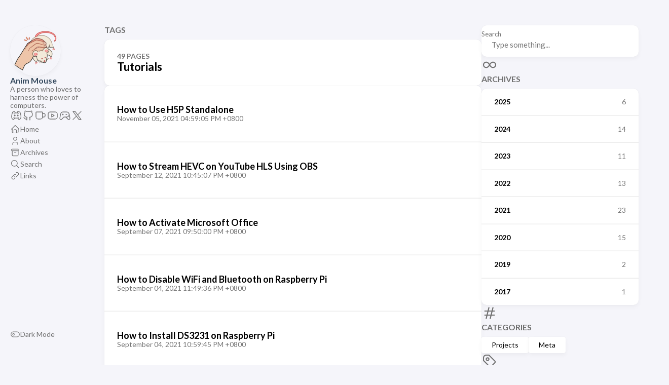

--- FILE ---
content_type: text/html; charset=utf-8
request_url: https://www.animmouse.com/tags/tutorials/page/4/
body_size: 4581
content:
<!doctype html><html lang=en-us dir=ltr><head><meta charset=utf-8><meta name=viewport content='width=device-width,initial-scale=1'><meta name=description content="A person who loves to harness the power of computers."><title>Tag: Tutorials - Pager 4 - Anim Mouse</title><link rel=canonical href=https://www.animmouse.com/tags/tutorials/><link rel=stylesheet href=/scss/style.min.833d6eed45de56f48306bf57268d5b8cdfc8a60e8e7bdc99810464fcd033f7c6.css><meta property='og:title' content="Tag: Tutorials - Anim Mouse"><meta property='og:description' content="A person who loves to harness the power of computers."><meta property='og:url' content='https://www.animmouse.com/tags/tutorials/'><meta property='og:site_name' content='Anim Mouse'><meta property='og:type' content='website'><meta property='og:updated_time' content=' 2025-10-21T03:44:00+08:00 '><meta name=twitter:site content="@Anim_Mouse"><meta name=twitter:creator content="@Anim_Mouse"><meta name=twitter:title content="Tag: Tutorials - Anim Mouse"><meta name=twitter:description content="A person who loves to harness the power of computers."><link rel=alternate type=application/rss+xml href=https://www.animmouse.com/tags/tutorials/index.xml><link rel="shortcut icon" href=/favicon.ico><link rel=apple-touch-icon sizes=180x180 href=/apple-touch-icon.png><link rel=icon type=image/png sizes=32x32 href=/favicon-32x32.png><link rel=icon type=image/png sizes=16x16 href=/favicon-16x16.png><link rel=manifest href=/site.webmanifest><link rel=mask-icon href=/safari-pinned-tab.svg color=#5bbad5><meta name=msapplication-TileColor content="#603cba"><meta name=theme-color content="#603cba"><script data-ad-client=ca-pub-9854449730571448 async src=https://pagead2.googlesyndication.com/pagead/js/adsbygoogle.js></script></head><body><script>(function(){const e="StackColorScheme";localStorage.getItem(e)||localStorage.setItem(e,"auto")})()</script><script>(function(){const t="StackColorScheme",e=localStorage.getItem(t),n=window.matchMedia("(prefers-color-scheme: dark)").matches===!0;e=="dark"||e==="auto"&&n?document.documentElement.dataset.scheme="dark":document.documentElement.dataset.scheme="light"})()</script><div class="container main-container flex on-phone--column extended"><aside class="sidebar left-sidebar sticky"><button class="hamburger hamburger--spin" type=button id=toggle-menu aria-label="Toggle Menu">
<span class=hamburger-box><span class=hamburger-inner></span></span></button><header><figure class=site-avatar><a href=/><img src=/img/animmouse_hu_5e303445ed6d4587.png width=300 height=300 class=site-logo loading=lazy alt=Avatar></a></figure><div class=site-meta><h1 class=site-name><a href=/>Anim Mouse</a></h1><h2 class=site-description>A person who loves to harness the power of computers.</h2></div></header><ol class=menu-social><li><a href=https://discord.gg/XJwgb339Gk target=_blank title="Discord Server" rel=me><svg class="icon icon-tabler icon-tabler-brand-discord" width="44" height="44" viewBox="0 0 24 24" stroke-width="1.5" stroke="#2c3e50" fill="none" stroke-linecap="round" stroke-linejoin="round"><path stroke="none" d="M0 0h24v24H0z" fill="none"/><circle cx="9" cy="12" r="1"/><circle cx="15" cy="12" r="1"/><path d="M7.5 7.5c3.5-1 5.5-1 9 0"/><path d="M7 16.5c3.5 1 6.5 1 10 0"/><path d="M15.5 17c0 1 1.5 3 2 3 1.5.0 2.833-1.667 3.5-3 .667-1.667.5-5.833-1.5-11.5-1.457-1.015-3-1.34-4.5-1.5l-1 2.5"/><path d="M8.5 17c0 1-1.356 3-1.832 3-1.429.0-2.698-1.667-3.333-3-.635-1.667-.476-5.833 1.428-11.5C6.151 4.485 7.545 4.16 9 4l1 2.5"/></svg></a></li><li><a href=https://github.com/AnimMouse target=_blank title=GitHub rel=me><svg class="icon icon-tabler icon-tabler-brand-github" width="24" height="24" viewBox="0 0 24 24" stroke-width="2" stroke="currentColor" fill="none" stroke-linecap="round" stroke-linejoin="round"><path stroke="none" d="M0 0h24v24H0z" fill="none"/><path d="M9 19c-4.3 1.4-4.3-2.5-6-3m12 5v-3.5c0-1 .1-1.4-.5-2 2.8-.3 5.5-1.4 5.5-6a4.6 4.6.0 00-1.3-3.2 4.2 4.2.0 00-.1-3.2s-1.1-.3-3.5 1.3a12.3 12.3.0 00-6.2.0C6.5 2.8 5.4 3.1 5.4 3.1a4.2 4.2.0 00-.1 3.2A4.6 4.6.0 004 9.5c0 4.6 2.7 5.7 5.5 6-.6.6-.6 1.2-.5 2V21"/></svg></a></li><li><a href=https://ko-fi.com/animmouse target=_blank title=Ko-fi rel=me><svg class="icon icon-tabler icon-tabler-mug" width="44" height="44" viewBox="0 0 24 24" stroke-width="1.5" stroke="#2c3e50" fill="none" stroke-linecap="round" stroke-linejoin="round"><path stroke="none" d="M0 0h24v24H0z" fill="none"/><path d="M4.083 5h10.834A1.08 1.08.0 0116 6.077v8.615C16 17.072 14.06 19 11.667 19H7.333C4.94 19 3 17.071 3 14.692V6.077A1.08 1.08.0 014.083 5"/><path d="M16 8h2.5c1.38.0 2.5 1.045 2.5 2.333v2.334C21 13.955 19.88 15 18.5 15H16"/></svg></a></li><li><a href=https://www.youtube.com/@AnimMouse target=_blank title=YouTube rel=me><svg class="icon icon-tabler icon-tabler-brand-youtube" width="44" height="44" viewBox="0 0 24 24" stroke-width="1.5" stroke="#2c3e50" fill="none" stroke-linecap="round" stroke-linejoin="round"><path stroke="none" d="M0 0h24v24H0z" fill="none"/><rect x="3" y="5" width="18" height="14" rx="4"/><path d="M10 9l5 3-5 3z"/></svg></a></li><li><a href=https://www.youtube.com/@AnimsGamingMouse target=_blank title="YouTube Gaming" rel=me><svg width="24" height="24" viewBox="0 0 24 24" fill="none" stroke="currentColor" stroke-width="2" stroke-linecap="round" stroke-linejoin="round" class="icon icon-tabler icons-tabler-outline icon-tabler-device-gamepad-2"><path stroke="none" d="M0 0h24v24H0z" fill="none"/><path d="M12 5h3.5a5 5 0 010 10H10l-4.015 4.227a2.3 2.3.0 01-3.923-2.035l1.634-8.173A5 5 0 018.6 5H12z"/><path d="M14 15l4.07 4.284a2.3 2.3.0 003.925-2.023l-1.6-8.232"/><path d="M8 9v2"/><path d="M7 10h2"/><path d="M14 10h2"/></svg></a></li><li><a href=https://twitter.com/Anim_Mouse target=_blank title="𝕏 (Twitter)" rel=me><svg width="24" height="24" viewBox="0 0 24 24" fill="none" stroke="currentColor" stroke-width="2" stroke-linecap="round" stroke-linejoin="round" class="icon icon-tabler icons-tabler-outline icon-tabler-brand-x"><path stroke="none" d="M0 0h24v24H0z" fill="none"/><path d="M4 4l11.733 16H20L8.267 4z"/><path d="M4 20l6.768-6.768m2.46-2.46L20 4"/></svg></a></li></ol><ol class=menu id=main-menu><li><a href=/><svg class="icon icon-tabler icon-tabler-home" width="24" height="24" viewBox="0 0 24 24" stroke-width="2" stroke="currentColor" fill="none" stroke-linecap="round" stroke-linejoin="round"><path stroke="none" d="M0 0h24v24H0z"/><polyline points="5 12 3 12 12 3 21 12 19 12"/><path d="M5 12v7a2 2 0 002 2h10a2 2 0 002-2v-7"/><path d="M9 21v-6a2 2 0 012-2h2a2 2 0 012 2v6"/></svg>
<span>Home</span></a></li><li><a href=/about/><svg class="icon icon-tabler icon-tabler-user" width="24" height="24" viewBox="0 0 24 24" stroke-width="2" stroke="currentColor" fill="none" stroke-linecap="round" stroke-linejoin="round"><path stroke="none" d="M0 0h24v24H0z"/><circle cx="12" cy="7" r="4"/><path d="M6 21v-2a4 4 0 014-4h4a4 4 0 014 4v2"/></svg>
<span>About</span></a></li><li><a href=/archives/><svg class="icon icon-tabler icon-tabler-archive" width="24" height="24" viewBox="0 0 24 24" stroke-width="2" stroke="currentColor" fill="none" stroke-linecap="round" stroke-linejoin="round"><path stroke="none" d="M0 0h24v24H0z"/><rect x="3" y="4" width="18" height="4" rx="2"/><path d="M5 8v10a2 2 0 002 2h10a2 2 0 002-2V8"/><line x1="10" y1="12" x2="14" y2="12"/></svg>
<span>Archives</span></a></li><li><a href=/search/><svg class="icon icon-tabler icon-tabler-search" width="24" height="24" viewBox="0 0 24 24" stroke-width="2" stroke="currentColor" fill="none" stroke-linecap="round" stroke-linejoin="round"><path stroke="none" d="M0 0h24v24H0z"/><circle cx="10" cy="10" r="7"/><line x1="21" y1="21" x2="15" y2="15"/></svg>
<span>Search</span></a></li><li><a href=/links/><svg class="icon icon-tabler icon-tabler-link" width="24" height="24" viewBox="0 0 24 24" stroke-width="2" stroke="currentColor" fill="none" stroke-linecap="round" stroke-linejoin="round"><path stroke="none" d="M0 0h24v24H0z"/><path d="M10 14a3.5 3.5.0 005 0l4-4a3.5 3.5.0 00-5-5l-.5.5"/><path d="M14 10a3.5 3.5.0 00-5 0l-4 4a3.5 3.5.0 005 5l.5-.5"/></svg>
<span>Links</span></a></li><li class=menu-bottom-section><ol class=menu><li id=dark-mode-toggle><svg class="icon icon-tabler icon-tabler-toggle-left" width="24" height="24" viewBox="0 0 24 24" stroke-width="2" stroke="currentColor" fill="none" stroke-linecap="round" stroke-linejoin="round"><path stroke="none" d="M0 0h24v24H0z"/><circle cx="8" cy="12" r="2"/><rect x="2" y="6" width="20" height="12" rx="6"/></svg>
<svg class="icon icon-tabler icon-tabler-toggle-right" width="24" height="24" viewBox="0 0 24 24" stroke-width="2" stroke="currentColor" fill="none" stroke-linecap="round" stroke-linejoin="round"><path stroke="none" d="M0 0h24v24H0z"/><circle cx="16" cy="12" r="2"/><rect x="2" y="6" width="20" height="12" rx="6"/></svg>
<span>Dark Mode</span></li></ol></li></ol></aside><aside class="sidebar right-sidebar sticky"><form action=/search/ class="search-form widget"><p><label>Search</label>
<input name=keyword required placeholder="Type something...">
<button title=Search>
<svg class="icon icon-tabler icon-tabler-search" width="24" height="24" viewBox="0 0 24 24" stroke-width="2" stroke="currentColor" fill="none" stroke-linecap="round" stroke-linejoin="round"><path stroke="none" d="M0 0h24v24H0z"/><circle cx="10" cy="10" r="7"/><line x1="21" y1="21" x2="15" y2="15"/></svg></button></p></form><section class="widget archives"><div class=widget-icon><svg class="icon icon-tabler icon-tabler-infinity" width="24" height="24" viewBox="0 0 24 24" stroke-width="2" stroke="currentColor" fill="none" stroke-linecap="round" stroke-linejoin="round"><path stroke="none" d="M0 0h24v24H0z"/><path d="M9.828 9.172a4 4 0 100 5.656A10 10 0 0012 12a10 10 0 012.172-2.828 4 4 0 110 5.656A10 10 0 0112 12 10 10 0 009.828 9.172"/></svg></div><h2 class="widget-title section-title">Archives</h2><div class=widget-archive--list><div class=archives-year><a href=/archives/#2025><span class=year>2025</span>
<span class=count>6</span></a></div><div class=archives-year><a href=/archives/#2024><span class=year>2024</span>
<span class=count>14</span></a></div><div class=archives-year><a href=/archives/#2023><span class=year>2023</span>
<span class=count>11</span></a></div><div class=archives-year><a href=/archives/#2022><span class=year>2022</span>
<span class=count>13</span></a></div><div class=archives-year><a href=/archives/#2021><span class=year>2021</span>
<span class=count>23</span></a></div><div class=archives-year><a href=/archives/#2020><span class=year>2020</span>
<span class=count>15</span></a></div><div class=archives-year><a href=/archives/#2019><span class=year>2019</span>
<span class=count>2</span></a></div><div class=archives-year><a href=/archives/#2017><span class=year>2017</span>
<span class=count>1</span></a></div></div></section><section class="widget tagCloud"><div class=widget-icon><svg class="icon icon-tabler icon-tabler-hash" width="24" height="24" viewBox="0 0 24 24" stroke-width="2" stroke="currentColor" fill="none" stroke-linecap="round" stroke-linejoin="round"><path stroke="none" d="M0 0h24v24H0z"/><line x1="5" y1="9" x2="19" y2="9"/><line x1="5" y1="15" x2="19" y2="15"/><line x1="11" y1="4" x2="7" y2="20"/><line x1="17" y1="4" x2="13" y2="20"/></svg></div><h2 class="widget-title section-title">Categories</h2><div class=tagCloud-tags><a href=/categories/projects/ class=font_size_8>Projects
</a><a href=/categories/meta/ class=font_size_6>Meta</a></div></section><section class="widget tagCloud"><div class=widget-icon><svg class="icon icon-tabler icon-tabler-tag" width="24" height="24" viewBox="0 0 24 24" stroke-width="2" stroke="currentColor" fill="none" stroke-linecap="round" stroke-linejoin="round"><path stroke="none" d="M0 0h24v24H0z"/><path d="M11 3l9 9a1.5 1.5.0 010 2l-6 6a1.5 1.5.0 01-2 0L3 11V7a4 4 0 014-4h4"/><circle cx="9" cy="9" r="2"/></svg></div><h2 class="widget-title section-title">Tags</h2><div class=tagCloud-tags><a href=/tags/tutorials/>Tutorials
</a><a href=/tags/ipv6/>IPv6
</a><a href=/tags/windows/>Windows
</a><a href=/tags/downloads/>Downloads
</a><a href=/tags/linux/>Linux
</a><a href=/tags/asn/>ASN
</a><a href=/tags/torrent/>Torrent
</a><a href=/tags/ubuntu/>Ubuntu
</a><a href=/tags/essay/>Essay
</a><a href=/tags/mikrotik/>MikroTik
</a><a href=/tags/routeros/>RouterOS
</a><a href=/tags/vps/>VPS
</a><a href=/tags/wireguard/>WireGuard
</a><a href=/tags/windows-ltsc/>Windows LTSC
</a><a href=/tags/cloudflare/>Cloudflare
</a><a href=/tags/microsoft-office/>Microsoft Office
</a><a href=/tags/sysadmin/>Sysadmin
</a><a href=/tags/bgp/>BGP
</a><a href=/tags/raspberry-pi/>Raspberry Pi
</a><a href=/tags/dns/>DNS</a></div></section></aside><main class="main full-width"><header><h3 class=section-title>Tags</h3><div class=section-card><div class=section-details><h3 class=section-count>49 pages</h3><h1 class=section-term>Tutorials</h1></div></div></header><section class=article-list--compact><article><a href=/p/how-to-use-h5p-standalone/><div class=article-details><h2 class=article-title>How to Use H5P Standalone</h2><footer class=article-time><time datetime=2021-11-05T16:59:05+08:00>November 05, 2021 04:59:05 PM +0800</time></footer></div></a></article><article><a href=/p/how-to-stream-hevc-on-youtube-hls-using-obs/><div class=article-details><h2 class=article-title>How to Stream HEVC on YouTube HLS Using OBS</h2><footer class=article-time><time datetime=2021-09-12T22:45:07+08:00>September 12, 2021 10:45:07 PM +0800</time></footer></div></a></article><article><a href=/p/how-to-activate-microsoft-office/><div class=article-details><h2 class=article-title>How to Activate Microsoft Office</h2><footer class=article-time><time datetime=2021-09-07T21:50:00+08:00>September 07, 2021 09:50:00 PM +0800</time></footer></div></a></article><article><a href=/p/how-to-disable-wifi-and-bluetooth-on-raspberry-pi/><div class=article-details><h2 class=article-title>How to Disable WiFi and Bluetooth on Raspberry Pi</h2><footer class=article-time><time datetime=2021-09-04T23:49:36+08:00>September 04, 2021 11:49:36 PM +0800</time></footer></div></a></article><article><a href=/p/how-to-install-ds3231-on-raspberry-pi/><div class=article-details><h2 class=article-title>How to Install DS3231 on Raspberry Pi</h2><footer class=article-time><time datetime=2021-09-04T22:59:45+08:00>September 04, 2021 10:59:45 PM +0800</time></footer></div></a></article><article><a href=/p/raspberry-pi-ubuntu-gui-vnc-server/><div class=article-details><h2 class=article-title>Raspberry Pi Ubuntu GUI VNC Server</h2><footer class=article-time><time datetime=2021-09-01T01:27:40+08:00>September 01, 2021 01:27:40 AM +0800</time></footer></div></a></article><article><a href=/p/how-to-enable-zram-in-linux-mint/><div class=article-details><h2 class=article-title>How to Enable zRAM in Linux Mint</h2><footer class=article-time><time datetime=2021-06-03T00:37:37+08:00>June 03, 2021 12:37:37 AM +0800</time></footer></div></a></article><article><a href=/p/how-to-add-swap-on-linux-mint-btrfs/><div class=article-details><h2 class=article-title>How to Add Swap on Linux Mint Btrfs</h2><footer class=article-time><time datetime=2021-03-20T21:20:24+08:00>March 20, 2021 09:20:24 PM +0800</time></footer></div></a></article><article><a href=/p/how-to-install-linux-mint-on-btrfs/><div class=article-details><h2 class=article-title>How to Install Linux Mint on Btrfs</h2><footer class=article-time><time datetime=2021-03-20T19:51:42+08:00>March 20, 2021 07:51:42 PM +0800</time></footer></div><div class=article-image><img src=/p/how-to-install-linux-mint-on-btrfs/Linux-Mint-x-Btrfs_hu_6980472ea1328523.png width=120 height=120 alt="How to Install Linux Mint on Btrfs" loading=lazy></div></a></article><article><a href=/p/converge-zte-bridge-mode/><div class=article-details><h2 class=article-title>Converge ZTE Bridge Mode</h2><footer class=article-time><time datetime=2021-01-26T19:17:48+08:00>January 26, 2021 07:17:48 PM +0800</time></footer></div></a></article></section><nav class=pagination role=navigation aria-label=pagination><a class=page-link href=/tags/tutorials/page/3/ aria-label="Previous page"><svg width="24" height="24" viewBox="0 0 24 24" fill="none" stroke="currentColor" stroke-width="2" stroke-linecap="round" stroke-linejoin="round" class="icon icon-tabler icons-tabler-outline icon-tabler-chevron-left"><path stroke="none" d="M0 0h24v24H0z" fill="none"/><path d="M15 6l-6 6 6 6"/></svg>
</a><a class=page-link aria-label="Page 1" href=/tags/tutorials/>1
</a><span class="page-link pagination-link"><svg width="24" height="24" viewBox="0 0 24 24" fill="none" stroke="currentColor" stroke-width="2" stroke-linecap="round" stroke-linejoin="round" class="icon icon-tabler icons-tabler-outline icon-tabler-dots"><path stroke="none" d="M0 0h24v24H0z" fill="none"/><path d="M5 12m-1 0a1 1 0 102 0 1 1 0 10-2 0"/><path d="M12 12m-1 0a1 1 0 102 0 1 1 0 10-2 0"/><path d="M19 12m-1 0a1 1 0 102 0 1 1 0 10-2 0"/></svg>
</span><a class=page-link href=/tags/tutorials/page/2/ aria-label="Page 2">2
</a><a class=page-link href=/tags/tutorials/page/3/ aria-label="Page 3">3
</a><a class="page-link current" aria-current=page href=/tags/tutorials/page/4/ aria-label="Page 4">4
</a><a class=page-link href=/tags/tutorials/page/5/ aria-label="Page 5">5
</a><a class=page-link href=/tags/tutorials/page/5/ aria-label="Next page"><svg width="24" height="24" viewBox="0 0 24 24" fill="none" stroke="currentColor" stroke-width="2" stroke-linecap="round" stroke-linejoin="round" class="icon icon-tabler icons-tabler-outline icon-tabler-chevron-right"><path stroke="none" d="M0 0h24v24H0z" fill="none"/><path d="M9 6l6 6-6 6"/></svg></a></nav><footer class=site-footer><section class=copyright>&copy;
2019 -
2026 Anim Mouse</section><section class=powerby>By Shawn M.<br>Built with <a href=https://gohugo.io/ target=_blank rel=noopener>Hugo</a><br>Theme <b><a href=https://github.com/CaiJimmy/hugo-theme-stack target=_blank rel=noopener data-version=3.33.0>Stack</a></b> designed by <a href=https://jimmycai.com target=_blank rel=noopener>Jimmy</a></section></footer></main></div><script src=https://cdn.jsdelivr.net/npm/node-vibrant@3.1.6/dist/vibrant.min.js integrity="sha256-awcR2jno4kI5X0zL8ex0vi2z+KMkF24hUW8WePSA9HM=" crossorigin=anonymous></script><script type=text/javascript src=/ts/main.c922af694cc257bf1ecc41c0dd7b0430f9114ec280ccf67cd2c6ad55f5316c4e.js defer></script><script>(function(){const e=document.createElement("link");e.href="https://fonts.googleapis.com/css2?family=Lato:wght@300;400;700&display=swap",e.type="text/css",e.rel="stylesheet",document.head.appendChild(e)})()</script><script defer src=https://static.cloudflareinsights.com/beacon.min.js data-cf-beacon='{"token": "1fa61f206ad544729461982e7080e702"}'></script></body></html>

--- FILE ---
content_type: text/html; charset=utf-8
request_url: https://www.google.com/recaptcha/api2/aframe
body_size: 267
content:
<!DOCTYPE HTML><html><head><meta http-equiv="content-type" content="text/html; charset=UTF-8"></head><body><script nonce="E4Tfm5gX6facgjfObJDVCA">/** Anti-fraud and anti-abuse applications only. See google.com/recaptcha */ try{var clients={'sodar':'https://pagead2.googlesyndication.com/pagead/sodar?'};window.addEventListener("message",function(a){try{if(a.source===window.parent){var b=JSON.parse(a.data);var c=clients[b['id']];if(c){var d=document.createElement('img');d.src=c+b['params']+'&rc='+(localStorage.getItem("rc::a")?sessionStorage.getItem("rc::b"):"");window.document.body.appendChild(d);sessionStorage.setItem("rc::e",parseInt(sessionStorage.getItem("rc::e")||0)+1);localStorage.setItem("rc::h",'1769359313618');}}}catch(b){}});window.parent.postMessage("_grecaptcha_ready", "*");}catch(b){}</script></body></html>